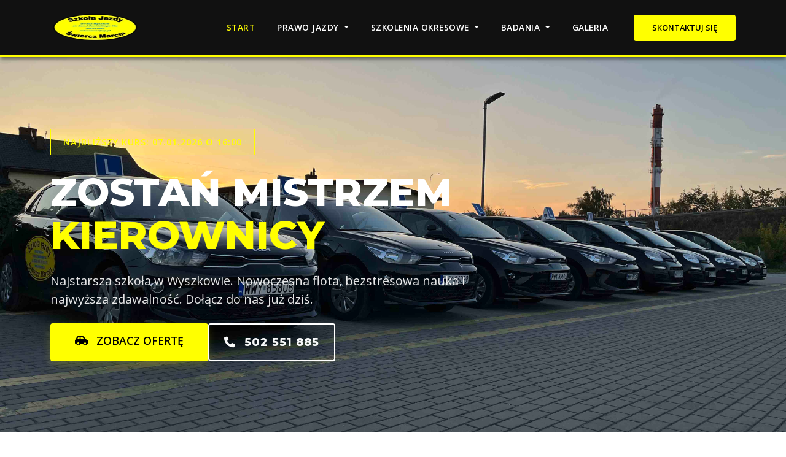

--- FILE ---
content_type: text/html; charset=UTF-8
request_url: http://www.oskswiercz.pl/
body_size: 5122
content:
<!DOCTYPE html>
<html lang="pl">
  <head>
    <meta charset="utf-8" />
    <meta
      name="viewport"
      content="width=device-width, initial-scale=1, shrink-to-fit=no"
    />

    <title>
      OSK Świercz Wyszków - Nauka Jazdy, Kursy Prawa Jazdy A, B, C, D, T
    </title>
    <meta
      name="description"
      content="OSK Marcin Świercz Wyszków. Profesjonalna nauka jazdy od 1994r. Kursy prawa jazdy kat. AM, A, B, C, C+E, D. Szkolenia okresowe, kwalifikacja, badania. Sprawdź!"
    />
    <meta
      name="keywords"
      content="nauka jazdy Wyszków, prawo jazdy Wyszków, OSK Świercz, szkoła jazdy, kursy na prawo jazdy, kwalifikacja wstępna, badania kierowców, prawo jazdy, prawko, prawko wyszów"
    />
    <meta name="author" content="Mateusz Kmieć" />
    <meta name="robots" content="index, follow" />

    <meta
      property="og:title"
      content="OSK Świercz - Profesjonalna Nauka Jazdy w Wyszkowie"
    />
    <meta
      property="og:description"
      content="Najstarsza szkoła w Wyszkowie. Nowoczesna flota, bezstresowa nauka i najwyższa zdawalność. Zapisz się na kurs!"
    />
    <meta property="og:type" content="website" />
    <meta property="og:url" content="https://www.twojadomena.pl/" />
    <meta property="og:image" content="assets/logo.webp" />
    <meta property="og:locale" content="pl_PL" />

    <link rel="canonical" href="https://www.twojadomena.pl/" />
    <link rel="icon" type="image/x-icon" href="assets/logo.webp" />

    <link rel="preconnect" href="https://fonts.googleapis.com" />
    <link rel="preconnect" href="https://fonts.gstatic.com" crossorigin />

    <!-- <link rel="preload" as="image" href="assets/photo/ce6.jpg" /> -->

    <link
      href="https://fonts.googleapis.com/css2?family=Montserrat:wght@400;600;800&family=Open+Sans:wght@400;600&display=swap"
      rel="stylesheet"
    />

    <link
      rel="stylesheet"
      href="https://cdnjs.cloudflare.com/ajax/libs/font-awesome/6.4.0/css/all.min.css"
      media="print"
      onload="this.media='all'"
    />
    <noscript
      ><link
        rel="stylesheet"
        href="https://cdnjs.cloudflare.com/ajax/libs/font-awesome/6.4.0/css/all.min.css"
    /></noscript>


    <link rel="stylesheet" href="css/bootstrap.min.css">

    <link href="css/main.css" rel="stylesheet" />

    <link href="css/nav.css" rel="stylesheet" />

    <script type="application/ld+json">
      {
        "@context": "https://schema.org",
        "@type": "AutoDrivingSchool",
        "name": "Ośrodek Szkolenia Kierowców Marcin Świercz",
        "image": "assets/logo.webp",
        "@id": "https://www.oskswiercz.pl",
        "url": "https://www.oskswiercz.pl",
        "telephone": "+48502551885",
        "email": "oskswiercz@wp.pl",
        "address": {
          "@type": "PostalAddress",
          "streetAddress": "ul. Sowińskiego 19a",
          "addressLocality": "Wyszków",
          "postalCode": "07-200",
          "addressCountry": "PL"
        },
        "openingHoursSpecification": {
          "@type": "OpeningHoursSpecification",
          "dayOfWeek": ["Monday", "Tuesday", "Wednesday", "Thursday", "Friday"],
          "opens": "09:00",
          "closes": "17:00"
        },
        "priceRange": "$$"
      }
    </script>
  </head>

  <body>
   
<nav class="navbar navbar-expand-lg navbar-dark sticky-top">
    <div class="container">

        <a class="navbar-brand" href="/">
            <img src="/assets/logo.webp" alt="LOGO OSK Świercz" width="150" height="90" class="img-fluid">
        </a>

        <button class="navbar-toggler" type="button" 
                data-bs-toggle="collapse" 
                data-bs-target="#mainNav" 
                aria-controls="mainNav" 
                aria-expanded="false" 
                aria-label="Przełącz nawigację">
            <span class="custom-toggler-icon"><i class="fas fa-bars"></i></span>
        </button>

        <div class="collapse navbar-collapse" id="mainNav">
            <ul class="navbar-nav ms-auto mb-2 mb-lg-0 align-items-center">

                <li class="nav-item">
                    <a class="nav-link active" href="/">Start</a>
                </li>

                <!-- PRAWO JAZDY -->
                <li class="nav-item dropdown">
                    <a class="nav-link dropdown-toggle " 
                       href="#" id="prawoJazdyDrop" role="button" data-bs-toggle="dropdown">
                        Prawo Jazdy
                    </a>
                    <ul class="dropdown-menu" aria-labelledby="prawoJazdyDrop">
                        <li><a class="dropdown-item" href="/kursy.php">Kursy (A, B, C, D, T)</a></li>
                        <li><a class="dropdown-item" href="/egzamin.php">Egzaminy Państwowe</a></li>
                        <li><a class="dropdown-item" href="/profil-pkk.php">Profil PKK (Krok po kroku)</a></li>
                    </ul>
                </li>

                <!-- SZKOLENIA OKRESOWE -->
                <li class="nav-item dropdown">
                    <a class="nav-link dropdown-toggle " 
                       href="#" id="szkoleniaDrop" role="button" data-bs-toggle="dropdown">
                        Szkolenia Okresowe
                    </a>
                    <ul class="dropdown-menu" aria-labelledby="szkoleniaDrop">
                        <li><a class="dropdown-item" href="/kwalifikacja-wstepna.php">Kwalifikacja Wstępna</a></li>
                        <li><a class="dropdown-item" href="/szkolenia-okresowe.php">Szkolenia Okresowe</a></li>
                        <li><a class="dropdown-item" href="/kurs-adr.php">Kursy ADR</a></li>
                        <li><a class="dropdown-item" href="/profil-pkz.php">Profil PKZ</a></li>
                    </ul>
                </li>

                <!-- BADANIA -->
                <li class="nav-item dropdown">
                    <a class="nav-link dropdown-toggle " 
                       href="#" id="badaniaDrop" role="button" data-bs-toggle="dropdown">
                        Badania
                    </a>
                    <ul class="dropdown-menu" aria-labelledby="badaniaDrop">
                        <li><a class="dropdown-item" href="/badania-psychologiczne.php">Psychologiczne (Psychotesty)</a></li>
                        <li><a class="dropdown-item" href="/badania-lekarskie.php">Lekarskie</a></li>
                    </ul>
                </li>

                <li class="nav-item">
                    <a class="nav-link " href="/galeria.php">Galeria</a>
                </li>

                <li class="nav-item ms-lg-4 mt-3 mt-lg-0">
                    <a href="/kontakt.php" class="btn btn-nav-cta ">
                        Skontaktuj się
                    </a>
                </li>

            </ul>
        </div>
    </div>
</nav>

    <header class="hero-section">
  <img
    src="assets/photo/Auta3.jpg"
    fetchpriority="high"
    decoding="async"
    alt=""
    class="hero-bg"
    width="1920"
    height="900"
  />
      <div class="container">
        <div class="row">
          <div class="col-lg-8">
            <div class="next-course-badge next-course-info">
              <i class="fas fa-calendar-check me-2"></i> Najbliższy kurs:
              10.01.2026
            </div>
            <h1 class="hero-title">
              Zostań Mistrzem <br /><span class="text-highlight"
                >Kierownicy</span
              >
            </h1>
            <p class="lead mb-4" style="font-weight: 300; opacity: 0.9">
              Najstarsza szkoła w Wyszkowie. Nowoczesna flota, bezstresowa nauka
              i najwyższa zdawalność. Dołącz do nas już dziś.
            </p>
            <div class="d-flex flex-column flex-sm-row gap-3">
              <a href="kursy" class="btn btn-main">
                <i class="fas fa-car-side me-2"></i> Zobacz ofertę
              </a>
              <a
                href="tel:+48502551885"
                class="btn btn-outline-light px-4 py-3 fw-bold"
                aria-label="Zadzwoń do nas"
              >
                <i class="fas fa-phone me-2"></i> 502 551 885
              </a>
            </div>
          </div>
        </div>
      </div>
    </header>

    <section class="about-section">
      <div class="container">
        <div class="row align-items-center">
          <div class="col-lg-6 order-1 order-lg-1">
            <img
              src="assets/photo/Biuro.jpg"
              alt="Biuro OSK Świercz - Sala wykładowa"
              class="about-img-main img-fluid"
              width="600"
              height="400"
              loading="lazy"
            />
          </div>
          <div class="col-lg-6 order-2 order-lg-2 ps-lg-5">
            <h5 class="text-uppercase" style="color: #999; letter-spacing: 2px">
              Ośrodek Szkolenia Kierowców
            </h5>
            <h2 class="display-6 fw-bold mb-4">
              Marcin Świercz - Jakość <br />potwierdzona latami
            </h2>
            <p class="text-muted">
              Od 1994 roku nieprzerwanie szkolimy kierowców w Wyszkowie.
              Oferujemy pełen wachlarz kategorii od AM po D. Naszą misją jest
              nie tylko przygotowanie Cię do egzaminu, ale nauczenie
              bezpiecznego poruszania się po drogach.
            </p>

            <div class="row">
              <div class="col-md-6">
                <div class="icon-box">
                  <i
                    class="fas fa-check-circle fa-2x me-3"
                    style="color: #000"
                  ></i>
                  <div>
                    <strong class="d-block">Samochody WORD</strong>
                    <small class="text-muted"
                      >Egzamin na tym samym typie</small
                    >
                  </div>
                </div>
              </div>
              <div class="col-md-6">
                <div class="icon-box">
                  <i
                    class="fas fa-user-graduate fa-2x me-3"
                    style="color: #000"
                  ></i>
                  <div>
                    <strong class="d-block">Doświadczenie</strong>
                    <small class="text-muted">Tysiące wyszkolonych osób</small>
                  </div>
                </div>
              </div>
            </div>
          </div>
        </div>
      </div>
    </section>

    <section class="features-section">
      <div class="container">
        <div class="section-header">
          <h2>Dlaczego warto wybrać nas?</h2>
          <div class="divider"></div>
          <p class="text-muted">Twój sukces na egzaminie to nasz priorytet.</p>
        </div>

        <div class="row g-4">
          <div class="col-lg-4 col-md-6">
            <div class="feature-card text-center">
              <div class="feature-icon-circle">
                <i class="fas fa-calendar-alt"></i>
              </div>
              <h4>Doświadczenie</h4>
              <p class="text-muted small">
                Jesteśmy na rynku od 1994 roku. Znamy wszystkie pułapki
                egzaminacyjne i nauczymy Cię, jak ich unikać.
              </p>
            </div>
          </div>
          <div class="col-lg-4 col-md-6">
            <div class="feature-card text-center">
              <div class="feature-icon-circle">
                <i class="fas fa-car"></i>
              </div>
              <h4>Pojazdy Egzaminacyjne</h4>
              <p class="text-muted small">
                Oferujemy możliwość zdawania egzaminu państwowego na tym samym
                pojeździe, na którym się uczysz.
              </p>
            </div>
          </div>
          <div class="col-lg-4 col-md-6">
            <div class="feature-card text-center">
              <div class="feature-icon-circle">
                <i class="fas fa-smile"></i>
              </div>
              <h4>Indywidualne podejście</h4>
              <p class="text-muted small">
                Każdy kursant jest inny. Dostosowujemy tempo i metody nauki do
                Twoich predyspozycji.
              </p>
            </div>
          </div>
          <div class="col-lg-4 col-md-6">
            <div class="feature-card text-center">
              <div class="feature-icon-circle">
                <i class="fas fa-clock"></i>
              </div>
              <h4>Elastyczne godziny</h4>
              <p class="text-muted small">
                Jazdy od wczesnego rana do późnego wieczora. Dopasujemy grafik
                do Twojej szkoły lub pracy.
              </p>
            </div>
          </div>
          <div class="col-lg-4 col-md-6">
            <div class="feature-card text-center">
              <div class="feature-icon-circle">
                <i class="fas fa-truck-moving"></i>
              </div>
              <h4>Pełna oferta</h4>
              <p class="text-muted small">
                Szkolimy na wszystkie kategorie. Od motocykli, przez osobówki,
                aż po autobusy i ciężarówki.
              </p>
            </div>
          </div>
          <div class="col-lg-4 col-md-6">
            <div class="feature-card text-center">
              <div class="feature-icon-circle">
                <i class="fas fa-star"></i>
              </div>
              <h4>Dobre opinie</h4>
              <p class="text-muted small">
                Sprawdź nas w Google. Setki zadowolonych kursantów to nasza
                najlepsza wizytówka.
              </p>
              <a
                href="https://www.google.com/search?q=osk+swiercz+opinie"
                target="_blank"
                rel="noopener noreferrer"
                class="btn btn-sm btn-outline-dark mt-2"
                >Zobacz Opinie</a
              >
            </div>
          </div>
        </div>
      </div>
    </section>

    <section class="fleet-section">
      <div class="container-fluid p-0">
        <div class="section-header mb-4">
          <h2 class="text-white">Nasze Pojazdy</h2>
          <div class="divider"></div>
        </div>

        <div id="fleetCarousel" class="carousel slide" data-bs-ride="carousel">
          <div class="carousel-indicators">
            <button
              type="button"
              data-bs-target="#fleetCarousel"
              data-bs-slide-to="0"
              class="active"
              aria-label="Slide 1"
            ></button>
            <button
              type="button"
              data-bs-target="#fleetCarousel"
              data-bs-slide-to="1"
              aria-label="Slide 2"
            ></button>
            <button
              type="button"
              data-bs-target="#fleetCarousel"
              data-bs-slide-to="2"
              aria-label="Slide 3"
            ></button>
            <button
              type="button"
              data-bs-target="#fleetCarousel"
              data-bs-slide-to="3"
              aria-label="Slide 4"
            ></button>
          </div>
          <div class="carousel-inner">
            <div class="carousel-item active">
              <img
                src="assets/photo/MOTO.jpg"
                class="d-block w-100"
                alt="Motocykle szkoleniowe Yamaha"
                width="1200"
                height="600"
              />
              <div class="carousel-caption">
                <h5>Motocykle</h5>
                <p>AM, A1, A2, A</p>
              </div>
            </div>
            <div class="carousel-item">
              <img
                src="assets/photo/AutaB.jpg"
                class="d-block w-100"
                alt="Samochody Osobowe Kia Rio"
                width="1200"
                height="600"
                loading="lazy"
              />
              <div class="carousel-caption">
                <h5>Kategoria B</h5>
                <p>Nowoczesne auta szkoleniowe</p>
              </div>
            </div>
            <div class="carousel-item">
              <img
                src="assets/photo/ce6.jpg"
                class="d-block w-100"
                alt="Ciężarówka MAN TGL"
                width="1200"
                height="600"
                loading="lazy"
              />
              <div class="carousel-caption">
                <h5>Kategoria C+E</h5>
                <p>Zestawy ciężarowe</p>
              </div>
            </div>
            <div class="carousel-item">
              <img
                src="assets/photo/BE1.jpg"
                class="d-block w-100"
                alt="Samochód z przyczepą"
                width="1200"
                height="600"
                loading="lazy"
              />
              <div class="carousel-caption">
                <h5>Kategoria B+E</h5>
                <p>Jazda z przyczepą</p>
              </div>
            </div>
          </div>
          <button
            class="carousel-control-prev"
            type="button"
            data-bs-target="#fleetCarousel"
            data-bs-slide="prev"
          >
            <span class="carousel-control-prev-icon" aria-hidden="true"></span>
            <span class="visually-hidden">Poprzedni</span>
          </button>
          <button
            class="carousel-control-next"
            type="button"
            data-bs-target="#fleetCarousel"
            data-bs-slide="next"
          >
            <span class="carousel-control-next-icon" aria-hidden="true"></span>
            <span class="visually-hidden">Następny</span>
          </button>
        </div>
      </div>
    </section>

    <section class="cta-section">
      <div class="container">
        <div class="row align-items-center text-center text-md-start">
          <div class="col-md-8 mb-3 mb-md-0">
            <h2 class="fw-bold mb-1 next-course-info">
              Najbliższy kurs: 10.01.2026 o 16:00
            </h2>
            <p class="mb-0 fw-bold fs-5">
              Zapisz się już teraz i zarezerwuj miejsce!
            </p>
          </div>
          <div class="col-md-4 text-md-end">
            <a href="kursy" class="btn btn-cta-dark">Sprawdź Ofertę</a>
          </div>
        </div>
      </div>
    </section>

    <footer>
    <div class="container">
        <div class="row">
            <div class="col-lg-3 col-md-6 mb-5">
                <img src="/assets/logo.webp" alt="Logo OSK Świercz" width="170" height="90" class="mb-3 p-2 rounded" loading="lazy">
                <p class="small">Profesjonalny Ośrodek Szkolenia Kierowców w Wyszkowie. Uczymy z pasją od lat 90-tych.</p>
            </div>
            
            <div class="col-lg-3 col-md-6 mb-5">
                <h3>Menu</h3>
                <a href="/index.php">Strona Główna</a>
                <a href="/assets/Standardy_ochrony_maloletnich_w_OSK.pdf" target="_blank">Standardy Ochrony Małoletnich</a>
                <a href="/kursy.php">Kursy</a>
                <a href="/egzamin.php">Egzaminy</a>
                <a href="/galeria.php">Galeria</a>
            </div>

            <div class="col-lg-3 col-md-6 mb-5">
                <h3>Szkolenia Zawodowe</h3>
                <a href="/kwalifikacja-wstepna.php">Kwalifikacja Wstępna</a>
                <a href="/szkolenia-okresowe.php">Szkolenia Okresowe</a>
                <a href="/kurs-adr.php">Kurs ADR</a>
                <a href="/profil-pkz.php">Profil PKZ</a>
            </div>

            <div class="col-lg-3 col-md-6 mb-5">
                <h3>Kontakt</h3>
                <p><i class="fas fa-map-marker-alt me-2" style="color: #ffff00;"></i> ul. Sowińskiego 19a, Wyszków</p>
                <p><a href="tel:+48502551885"><i class="fas fa-phone me-2" style="color: #ffff00;"></i> +48 502 551 885</a></p>
                <p><a href="mailto:oskswiercz@wp.pl"><i class="fas fa-envelope me-2" style="color: #ffff00;"></i> oskswiercz@wp.pl</a></p>
            </div>
        </div>
    </div>
    
    <div class="footer-bottom text-center">
        <div class="container">
            <div class="row">
                <div class="col-md-6 text-md-start mb-2 mb-md-0 text-light">
                    &copy; <span id="year">2025</span> Szkoła Jazdy Marcin Świercz
                </div>
                <div class="col-md-6 text-md-end">
                    <a href="/polityka.php" class="text-light text-decoration-none">Polityka prywatności</a>
                </div>
            </div>
        </div>
    </div>
</footer>

    <script>
      const pathPrefix = "";

      const nextCourseDate = "07.01.2026";
      const nextCourseTime = "16:00";
    </script>
    <script>
      let info = document.querySelectorAll(".next-course-info");
      for (const element of info) {
        element.innerHTML = `Najbliższy kurs: ${nextCourseDate} o ${nextCourseTime}`;
      }
    </script>
    <script src="https://cdn.jsdelivr.net/npm/bootstrap@5.3.0/dist/js/bootstrap.bundle.min.js"></script>
    <script src="js/main.js"></script>
  </body>
</html>


--- FILE ---
content_type: text/css
request_url: http://www.oskswiercz.pl/css/main.css
body_size: 4110
content:
/* =========================================
   1. ZMIENNE I RESET (ROOT)
   ========================================= */
:root {
  --primary-color: #ffff00; /* Twój główny żółty */
  --dark-color: #121212; /* Główny ciemny */
  --text-color: #333; /* Tekst */
  --light-bg: #f4f4f4; /* Jasne tło sekcji */
  --card-bg: #ffffff; /* Tło kart */

  --nav-yellow: #ffff00;
  --nav-dark: #111111;
}

body {
  font-family: "Open Sans", -apple-system, BlinkMacSystemFont, "Segoe UI",
    Roboto, "Helvetica Neue", Arial, sans-serif;
  color: var(--text-color);
  background-color: #fff;
  overflow-x: hidden;
}

h1,
h2,
h3,
h4,
h5 {
  font-family: "Montserrat", sans-serif;
  font-weight: 800;
}

/* =========================================
   2. NAVBAR (ZINTEGROWANY)
   ========================================= */
#navbar-placeholder {
  min-height: 76px;
  width: 100%;
  display: block;
}

.navbar {
  background-color: var(--nav-dark) !important;
  padding: 15px 0;
  border-bottom: 3px solid var(--nav-yellow);
  box-shadow: 0 4px 6px -1px rgba(0, 0, 0, 0.5);
}

.navbar-brand img {
  width: 150px !important;
  height: 50px !important;
  max-height: none !important;
}

.navbar-nav .nav-link {
  text-transform: uppercase;
  font-weight: 700;
  font-size: 0.85rem;
  margin: 0 10px;
  letter-spacing: 0.5px;
  color: #ffffff !important;
  transition: color 0.2s ease;
}

.navbar-nav .nav-link:hover,
.navbar-nav .nav-link.active,
.navbar-nav .nav-link:focus {
  color: var(--nav-yellow) !important;
}

.dropdown-menu {
  background-color: #222;
  border: 1px solid #333;
  border-top: none;
  border-radius: 0 0 4px 4px;
  padding: 0;
  margin-top: 15px;
}

.dropdown-item {
  color: #ddd;
  padding: 12px 20px;
  border-bottom: 1px solid #333;
  font-size: 0.9rem;
  font-weight: 500;
}

.dropdown-item:last-child {
  border-bottom: none;
}

.dropdown-item:hover {
  background-color: var(--nav-yellow);
  color: #000;
}

.navbar-toggler {
  border: 1px solid rgba(255, 255, 255, 0.1);
  padding: 5px 10px;
}

.navbar-toggler:focus {
  box-shadow: none;
  border-color: var(--nav-yellow);
}

.custom-toggler-icon {
  color: #fff;
  font-size: 1.5rem;
}

.navbar .btn-nav-cta {
  background-color: #ffff00 !important;
  color: #000000 !important;
  font-weight: 800 !important;
  text-transform: uppercase;
  font-size: 0.8rem;
  padding: 12px 30px;
  border-radius: 4px;
  border: none;
  transition: all 0.2s ease-in-out;
  text-decoration: none;
  display: inline-block;
  box-shadow: none;
}

.navbar .btn-nav-cta:hover {
  background-color: #e6e600 !important;
  color: #000000 !important;
  transform: translateY(-2px);
  box-shadow: 0 4px 10px rgba(255, 255, 0, 0.3);
}

@media (max-width: 991px) {
  #navbar-placeholder {
    min-height: 66px;
  }
  .navbar-collapse {
    background-color: var(--nav-dark);
    padding: 20px;
    border-top: 1px solid #333;
  }
}

.hero-section {
  min-height: 85vh;
  display: flex;
  align-items: center;
  color: white;
  position: relative;
  padding: 100px 0;
  overflow: hidden;
}

.hero-section .hero-bg {
  position: absolute;
  inset: 0;
  width: 100%;
  height: 100%;
  object-fit: cover;
  z-index: -2;
  pointer-events: none;
}

.hero-section::before {
  content: "";
  position: absolute;
  inset: 0;
  background: rgba(0, 0, 0, 0.75);
  z-index: -1;
}

.hero-title {
  font-size: clamp(2.5rem, 5vw, 4.5rem);
  text-transform: uppercase;
  line-height: 1.1;
  margin-bottom: 25px;
}

.text-highlight {
  color: var(--primary-color);
  position: relative;
  display: inline-block;
}

.next-course-badge {
  background: rgba(255, 255, 0, 0.1);
  border: 1px solid var(--primary-color);
  padding: 10px 20px;
  display: inline-block;
  margin-bottom: 25px;
  color: var(--primary-color);
  font-weight: 700;
  letter-spacing: 1px;
  text-transform: uppercase;
  font-size: 0.9rem;
}

.btn-main {
  background-color: var(--primary-color);
  color: #000 !important;
  font-weight: 800;
  padding: 15px 40px;
  border-radius: 4px;
  text-transform: uppercase;
  border: none;
  transition: all 0.3s ease;
  box-shadow: 0 5px 15px rgba(255, 255, 0, 0.2);
  font-size: 1.1rem;
  text-decoration: none;
  display: inline-block;
  text-align: center;
}

.btn-main:hover {
  background-color: #e6e600;
  transform: translateY(-3px);
  box-shadow: 0 10px 25px rgba(255, 255, 0, 0.4);
  color: #000 !important;
}

.hero-section .btn-outline-light {
  border: 2px solid #fff;
  border-radius: 4px;
  font-family: "Montserrat", sans-serif;
  text-transform: uppercase;
  font-weight: 800 !important;
  padding: 15px 40px;
  font-size: 1.1rem;
  letter-spacing: 1px;
  transition: all 0.3s ease;
}

.hero-section .btn-outline-light:hover {
  background-color: #fff;
  color: #000;
  transform: translateY(-3px);
  box-shadow: 0 10px 25px rgba(255, 255, 255, 0.2);
}

/* =========================================
   4. PODSTRONY (NAGŁÓWEK Z POPRAWKĄ CLS)
   ========================================= */
.page-header {
  position: relative;
  padding: 100px 0 60px 0;
  color: white;
  text-align: center;
  margin-bottom: 0;
  overflow: hidden;
  min-height: 350px;
  background-color: #222;
}

.page-header-bg {
  position: absolute;
  top: 0;
  left: 0;
  width: 100%;
  height: 100%;
  object-fit: cover;
  z-index: 0;
  pointer-events: none;
}

.page-header::before {
  content: "";
  position: absolute;
  inset: 0;
  background: rgba(0, 0, 0, 0.5);
  z-index: 1;
}

.page-header-extended {
  padding-bottom: 90px !important;
}

.page-header h1 {
  font-size: 3rem;
  text-transform: uppercase;
  margin-bottom: 20px;
  position: relative;
  z-index: 2;
}

.page-header .lead {
  font-size: 1.2rem;
  opacity: 0.9;
  max-width: 800px;
  margin: 0 auto;
  font-weight: 300;
  position: relative;
  z-index: 2;
}

.divider-yellow {
  width: 80px;
  height: 5px;
  background-color: var(--primary-color);
  margin: 20px auto;
  position: relative;
  z-index: 2;
}

/* =========================================
   5. SEKCJA O NAS
   ========================================= */
.about-section {
  padding: 80px 0;
  background-color: white;
}

.about-img-main {
  border-radius: 10px;
  box-shadow: 15px 15px 0px var(--primary-color);
  width: 100%;
  height: auto;
  object-fit: cover;
  margin-bottom: 30px;
}

@media (min-width: 992px) {
  .about-img-main {
    margin-bottom: 0;
  }
}

.icon-box {
  display: flex;
  align-items: center;
  margin-top: 20px;
  padding: 15px;
  background: #f9f9f9;
  border-left: 4px solid var(--primary-color);
}

/* =========================================
   6. DLACZEGO MY
   ========================================= */
.features-section {
  background-color: var(--light-bg);
  padding: 80px 0;
}

.feature-card {
  background: white;
  padding: 35px 25px;
  border-radius: 10px;
  transition: all 0.3s;
  height: 100%;
  border-bottom: 4px solid transparent;
}

.feature-card:hover {
  transform: translateY(-10px);
  box-shadow: 0 20px 40px rgba(0, 0, 0, 0.1);
  border-bottom: 4px solid var(--primary-color);
}

.feature-icon-circle {
  width: 70px;
  height: 70px;
  background-color: var(--dark-color);
  color: var(--primary-color);
  border-radius: 50%;
  display: flex;
  align-items: center;
  justify-content: center;
  font-size: 1.8rem;
  margin: 0 auto 20px auto;
  transition: all 0.3s;
}

.feature-card:hover .feature-icon-circle {
  background-color: var(--primary-color);
  color: #000;
  transform: rotateY(360deg);
}

/* =========================================
   7. KARTY KURSÓW
   ========================================= */
.category-section {
  padding: 60px 0;
}

.category-header {
  margin-bottom: 40px;
  border-left: 5px solid var(--primary-color);
  padding-left: 20px;
}

.course-card {
  background: var(--card-bg);
  border: none;
  border-radius: 8px;
  overflow: hidden;
  transition: all 0.3s ease;
  height: 100%;
  position: relative;
  box-shadow: 0 5px 15px rgba(0, 0, 0, 0.05);
  display: flex;
  flex-direction: column;
}

.course-card:hover {
  transform: translateY(-10px);
  box-shadow: 0 15px 30px rgba(0, 0, 0, 0.15);
}

.course-card::after {
  content: "";
  position: absolute;
  bottom: 0;
  left: 0;
  width: 100%;
  height: 4px;
  background-color: var(--primary-color);
  transform: scaleX(0);
  transform-origin: right;
  transition: transform 0.4s ease;
}

.course-card:hover::after {
  transform: scaleX(1);
  transform-origin: left;
}

.card-icon-wrapper {
  background-color: var(--dark-color);
  padding: 30px;
  text-align: center;
  color: var(--primary-color);
}

.card-icon-wrapper i {
  font-size: 3rem;
}

.course-card .card-body {
  padding: 25px;
  flex-grow: 1;
  display: flex;
  flex-direction: column;
}

.course-card .card-title {
  font-size: 1.5rem;
  margin-bottom: 15px;
  color: var(--dark-color);
}

.course-card .card-text {
  color: #666;
  font-size: 0.95rem;
  margin-bottom: 20px;
  flex-grow: 1;
}

.age-badge {
  background-color: #eee;
  color: #555;
  padding: 5px 10px;
  border-radius: 4px;
  font-size: 0.8rem;
  font-weight: 600;
  display: inline-block;
  margin-bottom: 15px;
}

.age-badge i {
  margin-right: 5px;
  color: var(--dark-color);
}

.btn-course {
  background-color: transparent;
  color: var(--dark-color);
  border: 2px solid var(--dark-color);
  padding: 10px 20px;
  font-weight: 700;
  text-transform: uppercase;
  font-size: 0.85rem;
  transition: all 0.3s;
  text-align: center;
  display: block;
  text-decoration: none;
  margin-top: auto;
}

.btn-course:hover {
  background-color: var(--dark-color);
  color: white;
}

/* =========================================
   8. FLOTA / KARUZELA
   ========================================= */
.fleet-section {
  padding: 80px 0;
  background-color: #111;
  color: white;
}

.carousel-item {
  height: 400px;
}

@media (min-width: 768px) {
  .carousel-item {
    height: 600px;
  }
}

.carousel-item img {
  width: 100%;
  height: 100%;
  object-fit: cover;
  filter: brightness(0.7);
}

.carousel-caption {
  bottom: 20%;
}

.carousel-caption h5 {
  font-size: 2.5rem;
  color: var(--primary-color);
  text-shadow: 2px 2px 4px #000;
}

/* =========================================
   9. CTA SEKCJE
   ========================================= */
.cta-section {
  background: var(--primary-color);
  padding: 60px 0;
  color: #000;
}

.cta-box {
  background-color: var(--primary-color);
  padding: 50px;
  border-radius: 10px;
  text-align: center;
  box-shadow: 0 10px 30px rgba(0, 0, 0, 0.1);
  margin-bottom: 80px;
  color: #000;
}

.btn-cta-dark,
.btn-cta-black {
  background-color: #000;
  color: #fff;
  padding: 15px 40px;
  font-weight: bold;
  border-radius: 4px;
  text-transform: uppercase;
  border: none;
  transition: 0.3s;
  display: inline-block;
  text-decoration: none;
  margin-top: 10px;
}

.btn-cta-dark:hover,
.btn-cta-black:hover {
  background-color: #333;
  color: var(--primary-color);
}

/* =========================================
   10. ELEMENTY UNIWERSALNE I PŁATNOŚCI
   ========================================= */
.section-header {
  text-align: center;
  margin-bottom: 60px;
}

.section-header h2 {
  font-size: 2.5rem;
  color: var(--dark-color);
}

.section-header .divider {
  width: 60px;
  height: 5px;
  background-color: var(--primary-color);
  margin: 15px auto;
}

/* Karty płatności */
.payment-card {
  background: #fff;
  border-radius: 12px;
  overflow: hidden;
  box-shadow: 0 10px 25px rgba(0, 0, 0, 0.08);
  border: 1px solid #eee;
  transition: transform 0.3s ease;
}

.payment-card:hover {
  transform: translateY(-5px);
  box-shadow: 0 15px 35px rgba(0, 0, 0, 0.12);
}

.payment-header {
  background-color: var(--dark-color);
  color: #fff;
  padding: 20px 25px;
  border-bottom: 4px solid var(--primary-color);
}

.payment-body {
  padding: 30px;
}

.bank-account-box {
  background-color: #f8f9fa;
  border: 2px dashed #ccc;
  padding: 15px;
  border-radius: 8px;
  text-align: center;
}

.bank-account-box .label {
  display: block;
  font-size: 0.85rem;
  color: #666;
  text-transform: uppercase;
  font-weight: 700;
  margin-bottom: 5px;
}

.bank-account-box .number {
  font-family: "Roboto Mono", monospace;
  font-size: 1.2rem;
  font-weight: 700;
  color: var(--dark-color);
  letter-spacing: 1px;
  word-break: break-all;
}

.detail-list {
  margin-top: 15px;
  font-size: 0.95rem;
  color: #444;
}

.detail-list ul {
  list-style: none;
  padding-left: 0;
  margin-top: 10px;
}

.detail-list ul li {
  position: relative;
  padding-left: 30px;
  margin-bottom: 8px;
  border-bottom: 1px solid #f0f0f0;
  padding-bottom: 8px;
}

.detail-list ul li:last-child {
  border-bottom: none;
}

.detail-list ul li::before {
  content: "\f00c";
  font-family: "Font Awesome 6 Free";
  font-weight: 900;
  position: absolute;
  left: 0;
  top: 2px;
  color: var(--primary-color);
  background-color: var(--dark-color);
  width: 20px;
  height: 20px;
  border-radius: 50%;
  font-size: 10px;
  display: flex;
  align-items: center;
  justify-content: center;
}

/* =========================================
   11. KONTAKT I FORMULARZE
   ========================================= */
.overlap-container {
  margin-top: 10px;
  position: relative;
  z-index: 10;
  margin-bottom: 10px;
}

.contact-card {
  background: #fff;
  padding: 40px 20px;
  text-align: center;
  border-radius: 8px;
  box-shadow: 0 10px 30px rgba(0, 0, 0, 0.08);
  transition: transform 0.3s;
  border-bottom: 4px solid transparent;
  display: flex;
  flex-direction: column;
  min-height: 320px;
}

.contact-card:hover {
  transform: translateY(-10px);
  border-bottom: 4px solid var(--primary-color);
}

.icon-circle {
  width: 80px;
  height: 80px;
  background-color: var(--dark-color);
  color: var(--primary-color);
  border-radius: 50%;
  display: flex;
  align-items: center;
  justify-content: center;
  font-size: 2rem;
  margin: 0 auto 25px auto;
  flex-shrink: 0;
  transition: all 0.3s;
}

.icon-circle i {
  width: 1em;
  height: 1em;
  display: inline-block;
  font-size: inherit;
}

.contact-card:hover .icon-circle {
  background-color: var(--primary-color);
  color: var(--dark-color);
  transform: rotate(360deg);
}

.contact-link {
  font-size: 1.2rem;
  font-weight: 700;
  color: var(--dark-color);
  text-decoration: none;
  transition: color 0.2s;
}

.contact-link:hover {
  color: #555;
  text-decoration: underline;
}

/* Formularze */
.form-floating > .form-control:focus,
.form-floating > .form-select:focus {
  border-color: var(--primary-color);
  box-shadow: 0 0 0 0.25rem rgba(255, 255, 0, 0.25);
}

.form-floating > label {
  color: #666;
}

/* =========================================
   12. GALERIA, PKZ I INNE MODUŁY
   ========================================= */

.exam-notice-box {
  background-color: var(--dark-color);
  padding: 30px;
  border-radius: 8px;
  border-left: 6px solid var(--primary-color);
  box-shadow: 0 10px 30px rgba(0, 0, 0, 0.15);
  position: relative;
  overflow: hidden;
  margin-bottom: 20px;
}

.notice-icon {
  flex-shrink: 0;
  width: 70px;
  height: 70px;
  background-color: var(--primary-color);
  border-radius: 50%;
  display: flex;
  align-items: center;
  justify-content: center;
  font-size: 2rem;
  box-shadow: 0 0 15px rgba(255, 255, 0, 0.3);
}

.exam-notice-box::after {
  content: "\f12a";
  font-family: "Font Awesome 6 Free";
  font-weight: 900;
  position: absolute;
  right: -20px;
  top: -20px;
  font-size: 150px;
  color: rgba(255, 255, 255, 0.03);
  transform: rotate(15deg);
  pointer-events: none;
}

.step-card {
  background-color: #fff;
  border: 1px solid #eee;
  border-radius: 8px;
  padding: 30px;
  position: relative;
  height: 100%;
  transition: transform 0.3s ease, box-shadow 0.3s ease;
  border-bottom: 4px solid var(--primary-color);
}

.step-card:hover {
  transform: translateY(-5px);
  box-shadow: 0 10px 25px rgba(0, 0, 0, 0.1);
}

.step-number {
  position: absolute;
  top: 10px;
  right: 20px;
  font-size: 4rem;
  font-weight: 900;
  color: #f4f4f4;
  line-height: 1;
  z-index: 0;
  font-family: "Montserrat", sans-serif;
}

.step-content {
  position: relative;
  z-index: 1;
}

.step-icon {
  font-size: 2rem;
  color: var(--dark-color);
  margin-bottom: 15px;
}

.gallery-section {
  padding: 60px 0;
}

.gallery-title {
  font-size: 2rem;
  font-weight: 800;
  margin-bottom: 30px;
  position: relative;
  display: inline-block;
  padding-bottom: 10px;
}

.gallery-title::after {
  content: "";
  position: absolute;
  bottom: 0;
  left: 0;
  width: 60px;
  height: 4px;
  background-color: var(--primary-color);
}

.gallery-item {
  position: relative;
  border-radius: 8px;
  overflow: hidden;
  height: 280px;
  box-shadow: 0 10px 20px rgba(0, 0, 0, 0.1);
  cursor: pointer;
}

.gallery-item img {
  width: 100%;
  height: 100%;
  object-fit: cover;
  transition: transform 0.6s cubic-bezier(0.25, 0.46, 0.45, 0.94);
}

.gallery-item:hover img {
  transform: scale(1.1);
}

.gallery-overlay {
  position: absolute;
  top: 0;
  left: 0;
  width: 100%;
  height: 100%;
  background: linear-gradient(
    to top,
    rgba(0, 0, 0, 0.8) 0%,
    rgba(0, 0, 0, 0) 60%
  );
  display: flex;
  flex-direction: column;
  justify-content: flex-end;
  padding: 20px;
  opacity: 0;
  transition: opacity 0.3s ease;
}

.gallery-item:hover .gallery-overlay {
  opacity: 1;
}

.gallery-overlay h5 {
  color: var(--primary-color);
  margin-bottom: 5px;
  font-weight: 700;
  transform: translateY(20px);
  transition: transform 0.3s ease;
}

.gallery-overlay p {
  color: #fff;
  font-size: 0.85rem;
  margin-bottom: 0;
  transform: translateY(20px);
  transition: transform 0.3s ease 0.1s;
}

.gallery-item:hover .gallery-overlay h5,
.gallery-item:hover .gallery-overlay p {
  transform: translateY(0);
}

.modal-backdrop.show {
  opacity: 0.9;
}
#galleryModal .modal-content {
  background-color: transparent;
  border: none;
  box-shadow: none;
}
#galleryModal .modal-header {
  border: none;
  padding: 1rem 1rem 0 0;
  justify-content: flex-end;
}
#galleryModal .btn-close {
  background-color: var(--primary-color);
  opacity: 1;
  border-radius: 50%;
  padding: 10px;
  box-shadow: 0 0 10px rgba(0, 0, 0, 0.5);
  transition: transform 0.2s;
}
#galleryModal .btn-close:hover {
  transform: scale(1.1) rotate(90deg);
}
.modal-img-full {
  width: auto;
  max-width: 100%;
  max-height: 85vh;
  margin: 0 auto;
  display: block;
  border-radius: 4px;
  box-shadow: 0 0 50px rgba(0, 0, 0, 0.8);
  border: 2px solid var(--dark-color);
}

/* =========================================
   13. FOOTER
   ========================================= */
#footer-placeholder {
  min-height: 300px;
  display: block;
}

footer {
  background-color: #0a0a0a;
  color: #888;
  padding-top: 70px;
}

footer h3 {
  color: #fff;
  font-size: 1.1rem;
  text-transform: uppercase;
  margin-bottom: 25px;
  border-left: 3px solid var(--primary-color);
  padding-left: 15px;
}

footer a {
  color: #888;
  text-decoration: none;
  transition: 0.3s;
  display: block;
  margin-bottom: 8px;
}

footer a:hover {
  color: var(--primary-color);
  padding-left: 5px;
}

.footer-bottom {
  background-color: #000;
  padding: 20px 0;
  margin-top: 50px;
  border-top: 1px solid #222;
}

.border-custom-color {
  border-color: var(--primary-color) !important;
}
.text-custom-color {
  color: var(--primary-color) !important;
}


--- FILE ---
content_type: text/css
request_url: http://www.oskswiercz.pl/css/nav.css
body_size: 665
content:
:root {
    --nav-yellow: #ffff00;
    --nav-dark: #111111;
}

.navbar {
    background-color: var(--nav-dark) !important;
    padding: 15px 0;
    border-bottom: 3px solid var(--nav-yellow);
    box-shadow: 0 4px 6px -1px rgba(0, 0, 0, 0.5);
}

.navbar-brand img {
    max-height: 55px;
    width: auto;
}

.navbar-nav .nav-link {
    text-transform: uppercase;
    font-weight: 700;
    font-size: 0.85rem;
    margin: 0 10px;
    letter-spacing: 0.5px;
    color: #ffffff !important;
    transition: color 0.2s ease;
}

.navbar-nav .nav-link:hover, 
.navbar-nav .nav-link.active, 
.navbar-nav .nav-link:focus {
    color: var(--nav-yellow) !important;
}

.dropdown-menu {
    background-color: #222;
    border: 1px solid #333;
    border-top: none;
    border-radius: 0 0 4px 4px;
    padding: 0;
    margin-top: 15px;
}

.dropdown-item {
    color: #ddd;
    padding: 12px 20px;
    border-bottom: 1px solid #333;
    font-size: 0.9rem;
    font-weight: 500;
}

.dropdown-item:last-child {
    border-bottom: none;
}

.dropdown-item:hover {
    background-color: var(--nav-yellow);
    color: #000;
}

.navbar-toggler {
    border: 1px solid rgba(255, 255, 255, 0.1);
    padding: 5px 10px;
}

.navbar-toggler:focus {
    box-shadow: none;
    border-color: var(--nav-yellow);
}

.custom-toggler-icon {
    color: #fff;
    font-size: 1.5rem;
}

.navbar .btn-nav-cta {
    background-color: #ffff00 !important; 
    color: #000000 !important;            
    font-weight: 800 !important;
    text-transform: uppercase;
    font-size: 0.8rem;
    padding: 12px 30px;
    border-radius: 4px;
    border: none;
    transition: all 0.2s ease-in-out;
    text-decoration: none;
    display: inline-block;
    box-shadow: none; 
}

.navbar .btn-nav-cta:hover {
    background-color: #e6e600 !important;
    color: #000000 !important;
    transform: translateY(-2px);
    box-shadow: 0 4px 10px rgba(255, 255, 0, 0.3);
}

--- FILE ---
content_type: application/javascript
request_url: http://www.oskswiercz.pl/js/main.js
body_size: 807
content:
document.addEventListener("DOMContentLoaded", function () {

  const prefix = typeof pathPrefix !== "undefined" ? pathPrefix : "";

  function fixPaths(container) {
  
    const links = container.querySelectorAll("a");
    links.forEach((link) => {
      const href = link.getAttribute("href");

      if (
        href &&
        !href.startsWith("/") &&        
        !href.startsWith("./") &&       
        !href.startsWith("http") &&
        !href.startsWith("//") &&
        !href.startsWith("#") &&
        !href.startsWith("mailto:") &&
        !href.startsWith("tel:")
      ) {
        link.setAttribute("href", prefix + href);
      }
    });

    const images = container.querySelectorAll("img");
    images.forEach((img) => {
      const src = img.getAttribute("src");

      if (
        src &&
        !src.startsWith("/") &&        
        !src.startsWith("./") &&      
        !src.startsWith("http") &&
        !src.startsWith("//") &&
        !src.startsWith("data:")
      ) {
        img.setAttribute("src", prefix + src);
      }
    });
  }

  function highlightActiveLink(navContainer) {
    const currentPath = window.location.pathname.split("/").pop();
    const links = navContainer.querySelectorAll(".nav-link, .dropdown-item");

    links.forEach((link) => {
      const href = link.getAttribute("href");
      const cleanHref = href ? href.replace(/\.\.\//g, "") : "";

      if (
        cleanHref === currentPath ||
        (currentPath === "" && cleanHref === "index.php")
      ) {
        link.classList.add("active");

        if (link.classList.contains("dropdown-item")) {
          const parentDropdown = link.closest(".dropdown");
          if (parentDropdown) {
            parentDropdown.querySelector(".nav-link").classList.add("active");
          }
        }
      }
    });
  }

  // -------------------------------------
  // Galeria (lightbox)
  // -------------------------------------
  const galleryModalElement = document.getElementById("galleryModal");
  if (galleryModalElement) {
    const galleryModal = new bootstrap.Modal(galleryModalElement);
    const modalImage = document.getElementById("galleryImageFull");
    const galleryItems = document.querySelectorAll(".gallery-item");

    galleryItems.forEach((item) => {
      item.addEventListener("click", function () {
        const img = this.querySelector("img");
        if (img) {
          modalImage.src = img.src;
          modalImage.alt = img.alt;
          galleryModal.show();
        }
      });
    });
  }
});
